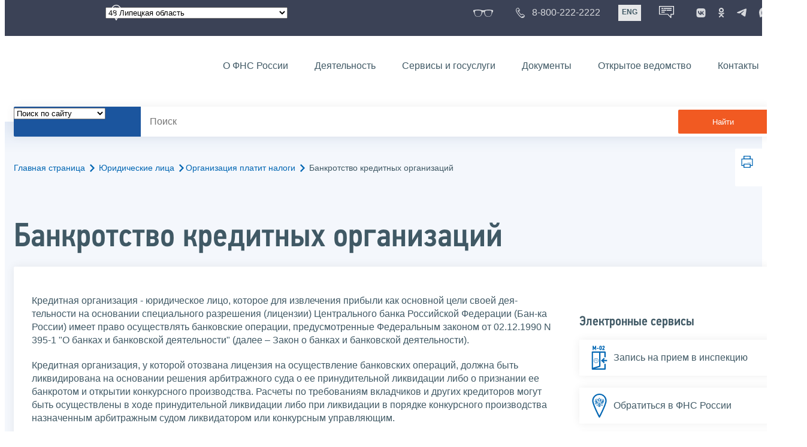

--- FILE ---
content_type: text/html; charset=utf-8
request_url: https://www.nalog.gov.ru/rn48/yul/organization_pays_taxes/credorg_bankruptcy/
body_size: 16252
content:


<!DOCTYPE html >
<html id="ctl00_MainHtml" lang="ru">
<head id="Head">
	<title>Банкротство кредитных организаций |  ФНС России  | 48 Липецкая область</title>
	<!-- META -->
	<meta charset="utf-8" />
	<meta content="width=device-width, initial-scale=1" name="viewport" />
	<meta name='description' content='Банкротство кредитных организаций |  ФНС России  | 48 Липецкая область' />
	<meta name='keywords' content='' />
	<meta name='designer' content='3257' />
	<meta name='category' content='1000000' />
	<meta name="yandex-verification" content="5eaacddeb71d2202" />
	<meta name="yandex-verification" content="a23d24abb844d62a" />

	

<!-- Main Icon -->
<link rel="shortcut icon" href="/css/ul2018/img/favicon.ico">

<!-- Global CSS -->
<link rel="stylesheet" type="text/css" href="https://data.nalog.ru/css/ul2018/vendor/slick.css?ver=2.0.0.19156">
<link rel="stylesheet" type="text/css" href="https://data.nalog.ru/css/ul2018/vendor/mediaelementplayer.min.css">
<link rel="stylesheet" type="text/css" href="https://data.nalog.ru/css/ul2018/vendor/jquery.formstyler.css?ver=2.0.0.19156">
<link rel="stylesheet" type="text/css" href="https://data.nalog.ru/css/ul2018/vendor/select2.min.css?ver=2.0.0.19156">
<link rel="stylesheet" type="text/css" href="https://data.nalog.ru/css/ul2018/vendor/magnific-popup.css?ver=2.0.0.19156">
<link rel="stylesheet" type="text/css" href="https://data.nalog.ru/css/ul2018/vendor/responsiveslides/responsiveslides.css?ver=2.0.0.19156">
<link rel="stylesheet" type="text/css" href="https://data.nalog.ru/css/ul2018/vendor/responsiveslides/themes.css?ver=2.0.0.19156">
<link rel="stylesheet" type="text/css" href="https://data.nalog.ru/css/ul2018/reset.css">
<link rel="stylesheet" type="text/css" href="/css/ul2018/style.css?ver=2.0.0.19156">
<link rel="stylesheet" type="text/css" href="https://data.nalog.ru/css/ul2018/style_me.css?ver=2.0.0.19156">
<link rel="stylesheet" type="text/css" href="https://data.nalog.ru/css/ul2018/media.css?ver=2.0.0.19156">
<link rel="stylesheet" type="text/css" href="https://data.nalog.ru/css/ul2018/HM/FNS-Hm.css?ver=2.0.0.19156">
<link rel="stylesheet" type="text/css" href="https://data.nalog.ru/css/ul2018/icon/style.css">
<link rel="stylesheet" type="text/css" href="https://data.nalog.ru/css/ul2018/vendor/tooltipster.bundle.css">
<link rel="stylesheet" type="text/css" href="https://data.nalog.ru/css/ul2018/vendor/datatables.min.css">
<link rel="stylesheet" type="text/css" href="https://data.nalog.ru/css/ul2018/version.css?ver=2.0.0.19156">


<link rel="stylesheet" type="text/css" href="https://data.nalog.ru/css/ul2018/vendor/ion.rangeSlider.css">
<link rel="stylesheet" type="text/css" href="https://data.nalog.ru/css/ul2018/vendor/ui.dynatree.css">
<!-- datepicker -->
<link rel="stylesheet" type="text/css" href="https://data.nalog.ru/css/ul2018/vendor/bootstrap-datetimepicker.min.css?ver=2.0.0.19156">
<link rel="stylesheet" type="text/css" href="https://data.nalog.ru/css/ul2018/vendor/bootstrap-icon.css?ver=2.0.0.19156">

<!-- Глобальные переменные JavaScript. Здесь не должно быть никакх функций. Все функции в /js/ul2018/script.js и /js/ul2018/script_me.js -->
<script>
	var ZoneID = "3257";
	var ZoneAlias = "rn48";
	var AssemblyVersion = "2.0.0.19156";
	var SvgFileUrl = "/css/";
</script>




<script src="https://data.nalog.ru/js/ul2018/vendor/jquery-3.1.1.min.js"></script>
<script src="https://data.nalog.ru/js/ul2018/vendor/slick.min.js" defer></script>
<script src="https://data.nalog.ru/js/ul2018/vendor/mediaelement-and-player.min.js" defer></script>
<script src="https://data.nalog.ru/js/ul2018/vendor/mediaelement-and-player.ru.js" defer></script>
<script src="https://data.nalog.ru/js/ul2018/vendor/jquery.formstyler.min.js" defer></script>
<script src="https://data.nalog.ru/js/ul2018/vendor/select2.full.min.js" defer></script>
<script src="https://data.nalog.ru/js/ul2018/vendor/timepan/script.js" defer></script>

<!-- datetimepicker -->
<script src="https://data.nalog.ru/js/ul2018/vendor/moment-with-locales.min.js" defer></script>
<script src="https://data.nalog.ru/js/ul2018/vendor/bootstrap.min.js" defer></script>
<script src="https://data.nalog.ru/js/ul2018/vendor/bootstrap-datetimepicker.min.js" defer></script>

<script src="https://data.nalog.ru/js/ul2018/vendor/jquery.cookie.js"></script>
<script src="https://data.nalog.ru/js/ul2018/vendor/jquery.magnific-popup.min.js" defer></script>
<script src="https://data.nalog.ru/js/ul2018/vendor/jquery.cascade.js" defer></script>
<script src="/js/ul2018/script.js?ver=2.0.0.19156"></script>
<script src="https://data.nalog.ru/js/ul2018/script_me.js?ver=2.0.0.19156" defer></script>


<script src="https://data.nalog.ru/js/ul2018/vendor/tooltipster.bundle.min.js" defer></script>
<script src="https://data.nalog.ru/js/ul2018/vendor/jquery.highlight.js?ver=2.0.0.19156" defer></script>

<script src="https://data.nalog.ru/js/ul2018/vendor/datatables.min.js" defer></script>

<script src="https://data.nalog.ru/js/ul2018/vendor/isotope.pkgd.min.js" defer></script>
<script src="https://data.nalog.ru/js/ul2018/vendor/responsiveslides.js" defer></script>



<script>
	$(document).ready(function ()
	{
		var e = document.createElement('script');
		e.async = true;
		e.setAttribute('src', 'https://chat-bot.nalog.ru/web-chat/chatsite/js/wa-min.js');
		document.body.appendChild(e);
	});
</script>


	<script> var mkgu_widget_param = { au: '10003716785', private_block: 1 };</script>
	<script src="https://vashkontrol.ru/widget/mkgu_widget.js" async></script>

<style>
.popup-widget--show {
  z-index: 2147483647 !important;
}
</style>	

	<script>
        document.addEventListener('DOMContentLoaded', function () {
            let widgetRendered = false;

            document.getElementById('mkgu-widget').addEventListener('click', function (e) {
                e.preventDefault();

                if (!widgetRendered) {
                    // Создаём HTML виджета вручную (как в оригинальном render_html)
                    const widgetHTML = `        
          <div class="popup-widget js-popup-widget">
            <div class="popup-widget__container">
              <button class="popup-widget__btn-close js-btn-close">
                <i class="close-icon"></i>
              </button>
              <div class="popup-widget__cont">
                   <div class="popup-widget__desc">Для того, чтобы оценить услугу, перейдите на сайт Ваш контроль и авторизуйтесь с помощью сервиса госуслуги</div>
                    <a href="${window.mkgu_w.page_url}" target="_blank" rel="nofollow">
                     <button class="popup-widget__btn-go">Перейти на сайт</button>
              </a>
              </div>
             
            </div>
          </div>
          <div class="popup-widget-wrapper js-wrapper"></div>
        `;

                    // Вставляем в начало body
                    document.body.insertAdjacentHTML('afterbegin', widgetHTML);

                    // Находим свежесозданные элементы
                    const popupWidget = document.querySelector('.js-popup-widget');
                    const popupWrapper = document.querySelector('.js-wrapper');
                    const btnClose = document.querySelector('.js-btn-close');

                    // Показываем
                    popupWidget.classList.add('popup-widget--show');
                    popupWrapper.classList.add('popup-widget-wrapper--show');

                    // Обработчики
                    const hidePopup = () => {
                        popupWidget.classList.remove('popup-widget--show');
                        popupWrapper.classList.remove('popup-widget-wrapper--show');
                    };

                    if (btnClose) {
                        btnClose.addEventListener('click', hidePopup);
                    }

                    popupWidget.addEventListener('click', (e) => {
                        if (e.target.classList.contains('js-popup-widget')) {
                            hidePopup();
                        }
                    });

                    window.addEventListener('keydown', (e) => {
                        if (e.key === 'Escape') hidePopup();
                    });

                    widgetRendered = true;
                } else {
                    // Если уже создан — просто показываем
                    const popupWidget = document.querySelector('.js-popup-widget');
                    const popupWrapper = document.querySelector('.js-wrapper');
                    if (popupWidget && popupWrapper) {
                        popupWidget.classList.add('popup-widget--show');
                        popupWrapper.classList.add('popup-widget-wrapper--show');
                    }
                }
            });
        });
    </script>

	<!--
<script>

	_govWidget = {
		cssOrigin: '//gosbar.gosuslugi.ru',
		catalogOrigin: '//gosbar.gosuslugi.ru',

		disableSearch: true,
		cssTheme: 'gray',
		marginTop: 0,
		paddingTop: 0
	}

</script>

		





	<!-- For Print Version -->
	
<meta name="robots" content="noindex, follow" />


</head>
<body >




	<div class="totop"></div>
	

<div id="main_div_svg_templates" style="display:none"></div>

<script>
	window.addEventListener("load", function ()
	{
		fetch("/css/ul2018/icon/templates.svg")
			.then((response) => response.text())
			.then((html) =>
			{
				document.getElementById("main_div_svg_templates").innerHTML = html;
			})
			.catch((error) =>
			{
				console.warn(error);
			});
	});
</script>


	<form method="post" action="./" id="MainForm" enctype="multipart/form-data" class="main-form">
<div class="aspNetHidden">
<input type="hidden" name="__VIEWSTATE" id="__VIEWSTATE" value="tfbZiJkCdkFimeWGVmFskuBXrvaHfeqTbKh4HV6gO7x0fDLbKLvmuJEVtHsWO791tVRk1g==" />
</div>

<div class="aspNetHidden">

	<input type="hidden" name="__VIEWSTATEGENERATOR" id="__VIEWSTATEGENERATOR" value="112E02C5" />
</div>
		<div class="wrap-all">
			<div class="wrap-content">
				


<script>

    function RedirectZoneF()
    {

        var ddl = document.getElementById("ctl00_ctl00_ddlRegion_firstpage");

        location.href = location.href.replace("/rn48/", "/" + ddl.options[ddl.selectedIndex].value + "/")
        
    }

</script>


<div class="wrapper wrapper_dark">
    <div class="content">
        <div class="top">
            <div class="top__row">
                <div class="col">
                   <div class="top__holder"></div>
                </div>
                <!-- /col -->
               <div class="col col_full">
                <div class="geo">
               <!--28.02.22-->
                                    <div class="geo__icon">
                                        <span class="icon"></span>
                                    </div> <!-- /geo__icon -->
                  <div class="geo__select">
                            <select name="ctl00$ctl00$ddlRegion_firstpage" id="ctl00_ctl00_ddlRegion_firstpage" class="js-geo-select" onchange="RedirectZoneF()">
	<option value="rn01">01 Республика Адыгея </option>
	<option value="rn02">02 Республика Башкортостан</option>
	<option value="rn03">03 Республика Бурятия</option>
	<option value="rn04">04 Республика Алтай</option>
	<option value="rn05">05 Республика Дагестан</option>
	<option value="rn06">06 Республика Ингушетия</option>
	<option value="rn07">07 Кабардино-Балкарская Республика</option>
	<option value="rn08">08 Республика Калмыкия</option>
	<option value="rn09">09 Карачаево-Черкесская Республика</option>
	<option value="rn10">10 Республика Карелия</option>
	<option value="rn11">11 Республика Коми</option>
	<option value="rn12">12 Республика Марий Эл</option>
	<option value="rn13">13 Республика Мордовия</option>
	<option value="rn14">14 Республика Саха (Якутия)</option>
	<option value="rn15">15 Республика Северная Осетия-Алания</option>
	<option value="rn16">16 Республика Татарстан</option>
	<option value="rn17">17 Республика Тыва</option>
	<option value="rn18">18 Удмуртская Республика</option>
	<option value="rn19">19 Республика Хакасия</option>
	<option value="rn20">20 Чеченская Республика</option>
	<option value="rn21">21 Чувашская Республика</option>
	<option value="rn22">22 Алтайский край</option>
	<option value="rn23">23 Краснодарский край</option>
	<option value="rn24">24 Красноярский край</option>
	<option value="rn25">25 Приморский край</option>
	<option value="rn26">26 Ставропольский край</option>
	<option value="rn27">27 Хабаровский край</option>
	<option value="rn28">28 Амурская область</option>
	<option value="rn29">29 Архангельская область</option>
	<option value="rn30">30 Астраханская область</option>
	<option value="rn31">31 Белгородская область</option>
	<option value="rn32">32 Брянская область</option>
	<option value="rn33">33 Владимирская область</option>
	<option value="rn34">34 Волгоградская область</option>
	<option value="rn35">35 Вологодская область</option>
	<option value="rn36">36 Воронежская область</option>
	<option value="rn37">37 Ивановская область</option>
	<option value="rn38">38 Иркутская область</option>
	<option value="rn39">39 Калининградская область</option>
	<option value="rn40">40 Калужская область</option>
	<option value="rn41">41 Камчатский край</option>
	<option value="rn42">42 Кемеровская область  - Кузбасс</option>
	<option value="rn43">43 Кировская область</option>
	<option value="rn44">44 Костромская область</option>
	<option value="rn45">45 Курганская область</option>
	<option value="rn46">46 Курская область</option>
	<option value="rn47">47 Ленинградская область</option>
	<option selected="selected" value="rn48">48 Липецкая область</option>
	<option value="rn49">49 Магаданская область</option>
	<option value="rn50">50 Московская область</option>
	<option value="rn51">51 Мурманская область</option>
	<option value="rn52">52 Нижегородская область</option>
	<option value="rn53">53 Новгородская область</option>
	<option value="rn54">54 Новосибирская область</option>
	<option value="rn55">55 Омская область</option>
	<option value="rn56">56 Оренбургская область</option>
	<option value="rn57">57 Орловская область</option>
	<option value="rn58">58 Пензенская область</option>
	<option value="rn59">59 Пермский край</option>
	<option value="rn60">60 Псковская область</option>
	<option value="rn61">61 Ростовская область</option>
	<option value="rn62">62 Рязанская область</option>
	<option value="rn63">63 Самарская область</option>
	<option value="rn64">64 Саратовская область</option>
	<option value="rn65">65 Сахалинская область</option>
	<option value="rn66">66 Свердловская область</option>
	<option value="rn67">67 Смоленская область</option>
	<option value="rn68">68 Тамбовская область</option>
	<option value="rn69">69 Тверская область</option>
	<option value="rn70">70 Томская область</option>
	<option value="rn71">71 Тульская область</option>
	<option value="rn72">72 Тюменская область</option>
	<option value="rn73">73 Ульяновская область</option>
	<option value="rn74">74 Челябинская область</option>
	<option value="rn75">75 Забайкальский край</option>
	<option value="rn76">76 Ярославская область</option>
	<option value="rn77">77 город Москва</option>
	<option value="rn78">78 Санкт-Петербург</option>
	<option value="rn79">79 Еврейская автономная область</option>
	<option value="rn86">86 Ханты-Мансийский автономный округ-Югра</option>
	<option value="rn87">87 Чукотский АО</option>
	<option value="rn89">89 Ямало-Ненецкий автономный округ</option>
	<option value="rn90">90 Запорожская область</option>
	<option value="rn91">91 Республика Крым</option>
	<option value="rn92">92 город Севастополь</option>
	<option value="rn93">93 Донецкая Народная Республика</option>
	<option value="rn94">94 Луганская Народная Республика</option>
	<option value="rn95">95 Херсонская область</option>

</select>

                  </div>
                </div>
              </div> <!-- /col -->


                            <div class="col tablet-hide">
                                <!--28.02.22-->
                                <a href="#" class="top__link top__link_glasses js-version-open" title="Версия для слабовидящих">
                                    <span class="icon version__link"></span>
                                </a>
                            </div>

                <!-- /col -->
               <div class="col tablet-hide">
                                <!--28.02.22-->
                                <a href="tel:88002222222" class="top__link top__link_phone"
                                   title="Телефон Единого контакт-центра ФНС России"
                                   onclick="ym(23729197, 'reachGoal', 'test'); return true;">
                                        <span class="icon"></span>
                                    <span class="text-icon">8-800-222-2222</span>
                                </a>
                            </div>
                <!-- /col -->
                <div class="col tablet-hide" title="Англоязычная версия сайта">
                    <div class="lang">
                        <a href="https://www.nalog.gov.ru/eng/" class="lang__item">ENG</a>
                    </div>
                </div>
                <!-- /col -->

     <div class="col tablet-hide" title="Чат-бот">
                                <!--28.02.22 Смена класса!!!-->
                                <div class="chat" onclick="WebChatApi.toggleWebChat()" style="cursor:pointer;"></div>
                            </div>


                 <div class="col tablet-hide">
                                <div class="soc">
                                
                                    <!--28.02.22 + class-->
                                    <a href="https://vk.com/nalog_gov_ru" class="icon soc__link vk" rel="noopener noreferrer"
                                       target="_blank" title="ФНС во «Вконтакте»"></a>
                                             
                                    <a href="https://ok.ru/group/63118935130280" class="icon soc__link od" rel="noopener noreferrer"
                                       target="_blank" title="ФНС в «Одноклассниках»"></a>

                                    <a href="https://t.me/nalog_gov_ru" class="icon soc__link tg" rel="noopener noreferrer"
                                       target="_blank" title="ФНС в «Telegram»"></a>

                                     <a href="https://max.ru/nalog_gov_ru" class="icon soc__link max" rel="noopener noreferrer"
                                       target="_blank" title="ФНС в «MAX»"></a> 
                                             
                                
                                </div>
                            </div> <!-- /col -->

            </div><!-- /row -->
        </div>
        <!-- /top -->
    </div>
    <!-- /content -->
</div>
<!-- /wrapper -->

<div class="wrapper wrapper__header js-header-point">
     <div class="header-fixed">
    <div class="content">
        <header id="ctl00_ctl00_header2" class="header_pages">
            <div class="header-wrapper">
                <div class="header__left">
                    <a href="/" class="logo header__logo">
                        <img src="https://data.nalog.ru/css/ul2018/img/logo.svg" alt="">
                    </a>
                </div>
                <!-- /header__left -->

                <div class="header__mobile js-menu">
                    <div class="header__right">
                        <ul class="header-menu">
                            <li class="header-menu__item">
                                <a href="/rn48/about_fts/" class="header-menu__link">О ФНС России</a>
                                <!-- header-menu__link_active -->
                            </li>
                            <li class="header-menu__item header-menu__item_parent">
                                <a href="/rn48/menu_act/" class="header-menu__link">Деятельность</a>
                                <div class="header-menu-drop">
                                    <div class="header-menu-drop__wrapper">
                                        <div class="row">
                                            <div class="col col_3">
                                                <div class="header-menu-drop__title">Деятельность</div>
                                            </div>

                                            <div class="col col_3">
                                                <ul class="menu__list">
                                                    <li class="menu__item">
                                                        <a href="/rn48/taxation/" class="menu__link">Налогообложение в Российской Федерации</a>
                                                    </li>
                                                    <li class="menu__item">
                                                        <a href="/rn48/taxation/reference_work/" class="menu__link">Контрольная работа</a>
                                                    </li>
                                                    <li class="menu__item">
                                                        <a href="/rn48/related_activities/statistics_and_analytics/" class="menu__link">Статистика и аналитика</a>
                                                    </li>


                                                </ul>
                                            </div>
                                            <div class="col col_3">
                                                <ul class="menu__list">
                                                    <li class="menu__item">
                                                        <a href="/rn48/about_fts/inttax/" class="menu__link">Международное сотрудничество</a>
                                                    </li>
                                                    <li class="menu__item">
                                                        <a href="/rn48/related_activities/" class="menu__link">Иные функции ФНС России</a>
                                                    </li>
                                                </ul>
                                            </div>


                                        </div>
                                    </div>
                                    <!-- /header-menu-drop__wrapper -->
                                </div>
                                <!-- /header-menu-drop -->
                            </li>
                            <li class="header-menu__item">
                                <a href="/rn48/about_fts/el_usl/" class="header-menu__link">Сервисы и госуслуги</a>
                            </li>
                            <li class="header-menu__item header-menu__item_parent">
                                <a href="/rn48/about_fts/docs_fts/" class="header-menu__link">Документы</a>
                                <div class="header-menu-drop">
                                    <div class="header-menu-drop__wrapper">
                                        <div class="row">
                                            <div class="col col_3">
                                                <div class="header-menu-drop__title">Документы</div>

                                            </div>

                                            <div class="col col_3">
												<ul class="menu__list">
													<li class="menu__item">
														<a href="http://nalog.garant.ru/fns/nk/" target="_blank" class="menu__link">Налоговый кодекс</a>
													</li>
													<li class="menu__item">
														<a href="/rn48/about_fts/docs_fts/" class="menu__link">Нормативные правовые акты, изданные и разработанные ФНС России</a>
													</li>
												</ul>
											</div>
											<div class="col col_3">
												<ul class="menu__list">
													<li class="menu__item">
														<a href="/rn48/about_fts/about_nalog/" class="menu__link">Письма ФНС России, обязательные для применения налоговыми органами</a>
													</li>
													<li class="menu__item">
														<a href="/rn48/about_fts/docs/" class="menu__link">Иные документы</a>
													</li>
												</ul>
											</div>


                                        </div>
                                    </div>
                                    <!-- /header-menu-drop__wrapper -->
                                </div>
                                <!-- /header-menu-drop -->
                            </li>
                            <li class="header-menu__item">
                                <a href="/rn48/about_fts/og/" class="header-menu__link">Открытое ведомство</a>
                            </li>
                            <li class="header-menu__item">
                                <a href="/rn48/apply_fts/" class="header-menu__link">Контакты</a>
                            </li>
                        </ul>

                        <div class="header-links tablet-show">
                            
                            <!-- /header-links__item -->
                                 <div class="header-links__item">
                                                <a href="tel:88002222222"
                                                   class="header-links__link header-links__link_phone"
                                                   onclick="ym(23729197, 'reachGoal', 'test'); return true;">
                                                    <!--28.02.22---->
                                                    <span class="icon"></span>
                                                    <span class="text-icon">8-800-222-2222</span>
                                                </a>
                                            </div>
                            <!-- /header-links__item -->
                            <div class="header-links__item">
                                <div class="lang">
                                    <span class="lang__item lang__item_active">РУС</span>
                                    <a href="https://www.nalog.gov.ru/eng/" class="lang__item">ENG</a>
                                </div>
                            </div>

                             <div class="header-links__item" title="Чат-бот">
                                                <!--28.02.22-- -->
                                                <div class="lang chatbot" onclick="WebChatApi.toggleWebChat()"></div>
                                            </div>

                            <!-- /header-links__item -->
                        </div>
                        <!-- /header-links -->
                    </div>
                    <!-- /header__right -->
                </div>
                <!-- /header__mobile -->

                <div class="menu-btn js-menu-btn">
                    <div class="menu-btn__line"></div>
                </div>
            </div>
            <!-- /header-wrapper -->
        </header>
    </div>
    <!-- /content -->
  </div> <!-- /header-fixed -->
</div>
<!-- /wrapper -->


<script>

	var service_url_template = "/rn48/about_fts/el_usl/";

	$(document).ready(function ()
	{
		


		// определение выпадающего списка по умолчанию
		if (location.href.toLowerCase().indexOf("/search/?type=all") > 0) $(".js-search-select").val(1);
		else if (location.href.toLowerCase().indexOf("/about_fts/el_usl/") > 0)
		{
			$(".js-search-select").val(2);
			service_url_template = "/rn48/about_fts/el_usl/";
		}
		else if (location.href.toLowerCase().indexOf("/about_fts/el_usl2/") > 0)
		{
			$(".js-search-select").val(2);
			service_url_template = "/rn48/about_fts/el_usl2/";
		}
		else if (location.href.toLowerCase().indexOf("/search/?type=documents") > 0) $(".js-search-select").val(3);


		// нажатие Enter в строке поиска
		$("#tb_main_search_f").keydown(function (e)
		{
			// отработка Enter
			if (e.which == 13)
			{
				// не делать Form submit
				e.preventDefault();
				// нажать на кнопку поиска
				$("#bt_main_search_f").click();
				// прерываем обработку
				return false;
			}
		});

		var map = {
			'q': 'й', 'w': 'ц', 'e': 'у', 'r': 'к', 't': 'е', 'y': 'н', 'u': 'г', 'i': 'ш', 'o': 'щ', 'p': 'з', 'a': 'ф', 's': 'ы', 'd': 'в', 'f': 'а', 'g': 'п', 'h': 'р', 'j': 'о', 'k': 'л', 'l': 'д',  'z': 'я', 'x': 'ч', 'c': 'с', 'v': 'м', 'b': 'и', 'n': 'т', 'm': 'ь', 'Q': 'Й', 'W': 'Ц', 'E': 'У', 'R': 'К', 'T': 'Е', 'Y': 'Н', 'U': 'Г', 'I': 'Ш', 'O': 'Щ', 'P': 'З', 'A': 'Ф', 'S': 'Ы', 'D': 'В', 'F': 'А', 'G': 'П', 'H': 'Р', 'J': 'О', 'K': 'Л', 'L': 'Д', 'Z': 'Я', 'X': 'ч', 'C': 'С', 'V': 'М', 'B': 'И', 'N': 'Т', 'M': 'Ь',
		};

		// нажатия кнопок в строке поиска (автоподстветка как Ctrl+F)
		$("#tb_main_search_f").keyup(function (e)
		{
			$("#divSecondPageColumns").removeHighlight();
			$("#divSecondPageColumns").highlight($.trim($("#tb_main_search_f").val()));

			//var str = $("#tb_main_search_f").val();
			//var r = '';
			//for (var i = 0; i < str.length; i++)
			//{
			//	r += map[str.charAt(i)] || str.charAt(i);
			//}
			//$("#tb_main_search_f").val(r);


		});

		// нажатие на кнопку поиска
		$("#bt_main_search_f").click(function ()
		{
			var term = $.trim($("#tb_main_search_f").val());

			var type_s = "all";

			if (location.href.toLowerCase().indexOf("/news/") > 0)
			{
				type_s = "dt_news";
			}

			// в зависимости от переключателя
			switch ($(".js-search-select").val())
			{
				// если поиск по сайту
				case "1": location.href = (term.length == 0 ? "/rn48/search/" : "/rn48/search/?type=" + type_s +"&text=" + term); break;
				// если поиск по сервисам
				case "2": location.href = (term.length == 0 ? service_url_template : service_url_template + "?text=" + term); break;
				// если поиск по документам
				case "3": location.href = (term.length == 0 ? "/rn48/search/?type=documents" : "/rn48/search/?type=documents&text=" + term); break;
			}
		});

	});
</script>


<div class="wrapper ">
	<div class="content">
		<div class="search">
			<div class="search__text">
				<select class="js-search-select">
					<option value="1">Поиск по сайту</option>
					<option value="2">Поиск по сервисам</option>
					<option value="3">Поиск по документам</option>
				</select>
			</div>
			<div class="search__block">
				<input id="tb_main_search_f" class="search__input js-search" placeholder="Поиск" type="text" value=''>
				<button id="bt_main_search_f" type="button" class="search__submit">Найти</button>
			</div>
		</div>
		<!-- /search -->
	</div>
	<!-- /content -->
</div>
<!-- /wrapper -->


<div class="wrapper wrapper_blue-light ">
	<div class="page-title  page-title_grad "   >
		<div class="content">
			
	<!-- AltNav -->
	<div class="page-nav">

	<div class="breadcrumbs">
		<a href="/rn48/">Главная страница<span class="icon"><svg width="8" height="13"><use xlink:href="#arrow-next" class="svg_blue"></use></svg></span></a>
		<a href="/rn48/yul/">Юридические лица<span class="icon"><svg width="8" height="13"><use xlink:href="#arrow-next" class="svg_blue"></use></svg></span></a><a href="/rn48/yul/organization_pays_taxes/">Организация платит налоги<span class="icon"><svg width="8" height="13"><use xlink:href="#arrow-next" class="svg_blue"></use></svg></span></a>
		<span>Банкротство кредитных организаций</span>
	</div>
	<!-- /AltNav -->

	

		<div id="ctl00_ctl03_ctl00_divPrint" class="print" title="Распечатать">
		 <a href="print/" id="print_link">
                    <span class="icon">
                      <svg width="58" height="60.89">
                        <use xlink:href="#print" class="svg_blue"></use>
                      </svg>
                    </span>
			 </a>
                  </div>

	</div>
<h1 id="ctl00_ctl03_ctl01_td_title">Банкротство кредитных организаций</h1>
		</div>
	</div>
	<div class="content  ">
		
		<div class="page  ">
			<div class="page__bg  page__bg_white ">
				<div id="divSecondPageColumns" class="page-content ">
					<div class="page-content__left mobile-aside hidden">
						
					</div>
					<div class="page-content__center ">
						

<div class="text_block">

<div class="text_block">
    

<p>Кредитная организация - юридическое лицо, которое для извлечения прибыли как основной цели своей дея-тельности на основании специального разрешения (лицензии) Центрального банка Российской Федерации (Бан-ка России) имеет право осуществлять банковские операции, предусмотренные Федеральным законом от 02.12.1990 N 395-1 &quot;О банках и банковской деятельности&quot; (далее – Закон о банках и банковской деятельности).</p>
    
    
    
    
    
    
<p>Кредитная организация, у которой отозвана лицензия на осуществление банковских операций, должна быть ликвидирована на основании решения арбитражного суда о ее принудительной ликвидации либо о признании ее банкротом и открытии конкурсного производства. Расчеты по требованиям вкладчиков и других кредиторов могут быть осуществлены в ходе принудительной ликвидации либо при ликвидации в порядке конкурсного производства назначенным арбитражным судом ликвидатором или конкурсным управляющим.</p>
    
    
    
<p>В ходе проведения процедуры ликвидации кредитной организации может быть установлено, что стоимость имущества кредитной организации, в отношении которой принято решение о ликвидации, недостаточна для удовлетворения требований кредиторов кредитной организации, то в таком случае ликвидатор кредитной организации обязан направить в арбитражный суд заявление о признании кредитной организации несостоятельной (банкротом) в соответствии с <a target="_blank" href="http://pravo.gov.ru/proxy/ips/?docbody=&amp;nd=102010268">Законом</a> &quot;О банках и банковской деятельности&quot;.</p>
    
    
    
<p>Порядок и условия осуществления мер по предупреждению несостоятельности (банкротства) кредитных организаций, а также особенности оснований и порядка признания кредитных организаций несостоятельными (банкротами) и их ликвидации в порядке конкурсного производства установлены <a target="blank" href="http://pravo.gov.ru/proxy/ips/?docbody=&amp;nd=102078236&amp;intelsearch=%EE%F2+26.10.2002+N+127-%D4%C7">Федеральным законом от 26.10.2002 N 127-ФЗ</a> &quot;О несостоятельности (банкротстве)&quot; (далее – Закон о банкротстве) и нормативными актами Банка России.</p>
    
    
    
    
   <p> При рассмотрении арбитражным судом дела о банкротстве кредитной организации применяется только конкурсное производство (статья 189.13 Закона о банкротстве).</p>
<p>Объявление конкурсного управляющего (ликвидатора), содержащее сведения о решении арбитражного суда о признании кредитной организации банкротом и об открытии конкурсного производства (о принудительной лик-видации кредитной организации), подлежит опубликованию в газете &quot;Коммерсантъ&quot;, &quot;Вестнике Банка России&quot; и в периодическом печатном издании по месту нахождения кредитной организации.</p>
<p>Указанная информация также размещается на <a target="blank" rel="noopener noreferrer" href="https://cbr.ru/">главной странице Банка России</a>&nbsp;в разделе &quot;Проверить участника финансового рынка&quot; - &quot;Информация о кредитных организациях&quot;.</p>

    
    
    
    
    
    
    
<p>После принятия арбитражным судом решения о признании кредитной организации банкротом и об открытии конкурсного производства (утверждения конкурсного управляющего) реестр требований кредиторов кредитной организации, составленный временной администрацией, а также требования кредиторов, предъявленные к кредитной организации в период деятельности в ней временной администрации, но не рассмотренные временной администрацией на день истечения ее полномочий, передаются конкурсному управляющему (ликвидатору).</p>
    
    
    
    
    <p>В соответствии с Законом о банках и банковской деятельности и Законом о банкротстве арбитражным судом для управления процедурой банкротства (ликвидации) кредитной организации назначается <a target="blank" rel="noopener noreferrer" href="https://www.asv.org.ru">Государственная корпорация «Агентство по страхованию вкладов»</a>&nbsp;в случаях если:</p><ul>
			<li>кредитная организация-должник имела лицензию Банка России на привлечение денежных средств во вклады физических лиц;</li><li>банкротится отсутствующая кредитная организация-должник;</li><li>от управления процедуры банкротства кредитной организации-должника отстранен конкурсный управляющий - физическое лицо.</li></ul>
    
    
    
     <p> Кредиторы кредитной организации вправе предъявить свои требования временной администрации в период ее деятельности или конкурсному управляющему (ликвидатору) в течение всего срока конкурсного производства.</p>
    
    
    
    
    
    
    
<p>Расчеты с кредиторами кредитной организации в ходе ликвидации в порядке конкурсного производства производятся по заявленным и установленным требованиям кредиторов. Удовлетворение установленных требований кредиторов осуществляется в соответствии с очередностью, установленной статьей 1 34 <a target="blank" href="http://pravo.gov.ru/proxy/ips/?docbody=&amp;nd=102078236&amp;intelsearch=%EE%F2+26.10.2002+N+127-%D4%C7">Закона о банкротстве</a>, с учетом особенностей, установленных статьей § 4.1 главы IX <a target="blank" href="http://pravo.gov.ru/proxy/ips/?docbody=&amp;nd=102058037&amp;intelsearch=%EE%F2+25.02.1999+N+40-%D4%C7">Закона о банкротстве</a>.</p>
</div>
 <hr />



</div>

					</div>
					<div class="page-content__right">
						

<div class="text_block text_block_icon">
        <h6>Электронные сервисы</h6>
					
					<p>
                    <a class="black" href="https://order.nalog.ru">
                      <span class="icon">
                        <svg width="47" height="73">
                          <use xlink:href="#m-02" class="svg_blue"></use>
                        </svg>
                      </span>
                      <span class="text-icon">Запись на прием в инспекцию</span>
                    </a>
                  </p>
						
					<p>
                    <a class="black" href="/rn48/service/obr_fts/">
                      <span class="icon">
                        <svg width="44.93" height="74.17">
                          <use xlink:href="#symbol" class="svg_blue"></use>
                        </svg>
                      </span>
                      <span class="text-icon">Обратиться в ФНС России</span>
                    </a>
                  </p>
						
					<p>
                    <a class="black" href="http://service.nalog.ru/complaints.do">
                      <span class="icon">
                        <svg width="44.93" height="74.17">
                          <use xlink:href="#symbol" class="svg_blue"></use>
                        </svg>
                      </span>
                      <span class="text-icon">Узнать о жалобе</span>
                    </a>
                  </p>
						
					<p>
                    <a class="black" href="/rn48/service/complaint_decision/">
                      <span class="icon">
                        <svg width="44.93" height="74.17">
                          <use xlink:href="#symbol" class="svg_blue"></use>
                        </svg>
                      </span>
                      <span class="text-icon">Решения по жалобам </span>
                    </a>
                  </p>
				

	      	<p class="more"><a href="/rn48/about_fts/el_usl/?dt=2&n=&dr=3288&cf=true&cr=true&rm=1">Все сервисы</a></p>
        </div>
					</div>
				</div>
			</div>
		</div>
	</div>
</div>


			</div>
			<!-- /wrap-content -->
			<div class="wrap-footer">
				

<script>

    $(document).ready(function () {



        $('#DoYouFoundText').keydown(function (e) {
            if (e.key == '@') {
                e.preventDefault();
                e.stopPropagation();
            }
        })
            .on("change", function (e) {
                $(e.target).val($(e.target).val().replace(/@/g, ""));
            })
            .on("input", function (e) {
                $(e.target).val($(e.target).val().replace(/@/g, ""));
            })
            .on("paste", function (e) {
                var ta = $(e.target);
                setTimeout(function () {
                    ta.val(ta.val().replace(/@/g, ""));
                }, 100);
            });


        $('#CtrlEnterDescr').keydown(function (e) {
            if (e.key == '@') {
                e.preventDefault();
                e.stopPropagation();
            }
        })
            .on("change", function (e) {
                $(e.target).val($(e.target).val().replace(/@/g, ""));
            })
            .on("input", function (e) {
                $(e.target).val($(e.target).val().replace(/@/g, ""));
            })
            .on("paste", function (e) {
                var ta = $(e.target);
                setTimeout(function () {
                    ta.val(ta.val().replace(/@/g, ""));
                }, 100);
            });


        $('#CtrlEnterTxt').keydown(function (e) {
            if (e.key == '@') {
                e.preventDefault();
                e.stopPropagation();
            }
        })
            .on("change", function (e) {
                $(e.target).val($(e.target).val().replace(/@/g, ""));
            })
            .on("input", function (e) {
                $(e.target).val($(e.target).val().replace(/@/g, ""));
            })
            .on("paste", function (e) {
                var ta = $(e.target);
                setTimeout(function () {
                    ta.val(ta.val().replace(/@/g, ""));
                }, 100);
            });

    });

</script>


<div id="ctl00_ctl01_DoYouFoundWrapper" class="wrapper DoYouFoundWrapper">
    <div class="content">
        <div class="page">
            <div class="info-form">
                <h4>Нашли ли Вы нужную информацию?</h4>
                <div class="info-form__buttons" id="DoYouFoundButtons">
                    <a href="#" class="button button_border noactive" id="DoYouFoundNo">Нет</a>
                    <a href="#" class="button button_blue active" id="DoYouFoundYes">Да</a>
                </div>
                <div id="DoYouFoundBlockInfo"  style="display: none;">
                    <div class="note">Форма предназначена исключительно для сообщений об отсутствии или некорректной информации на сайте ФНС России и не подразумевает обратной связи. Информация направляется редактору сайта ФНС России для сведения. </div>
                    <div>
                    Если Вам необходимо задать какой-либо вопрос о деятельности ФНС России (в том числе территориальных налоговых органов) или получить разъяснения по вопросам налогообложения - Вы можете воспользоваться сервисом <a href="https://www.nalog.gov.ru/rn77/service/obr_fts/">"Обратиться в ФНС России"</a>.<br/>
                    По вопросам функционирования интернет-сервисов и программного обеспечения ФНС России Вы можете обратиться в <a href="https://www.nalog.gov.ru/rn77/service/service_feedback/">"Службу технической поддержки"</a>.
                    </div>
                </div>

                <div class="info-form__result" id="DoYouFoundBlock" style="display: none;">
                    <textarea placeholder="Оставьте комментарий" id="DoYouFoundText"></textarea>
                    <button type="button" class="button button_blue" id="DoYouFoundSubmit">Отправить</button>
                </div>
                <div class="info-form__result" id="DoYouFoundSuccess" style="display: none;">
                    <p>Сообщение успешно отправлено</p>
                    <button type="button" class="button button_blue" id="DoYouFoundSuccessButton">Закрыть</button>
                </div>
            </div>
        </div>
    </div>
</div>

<div class="wrapper wrapper_blue-light" style="">
    <div class="content">
        <div class="info-form">
            <div class="ctrl_enter">
                Если Вы заметили на сайте опечатку или неточность, мы будем признательны, если Вы сообщите об этом.<br>
                Выделите текст, который, по Вашему мнению, содержит ошибку, и нажмите на клавиатуре комбинацию клавиш: Ctrl + Enter или нажмите <a id="CtrlEnterAnchor">сюда</a>.
            </div>
        </div>
    </div>
</div>

<a href="#CtrlEnterPopup" class="js-popup" style="display: none" id="CtrlEnterPopupButton"></a>
<div class="popup mfp-hide" id="CtrlEnterPopup">
    <button type="button" class="mfp-close">×</button>
    <h5>Сообщить об ошибке в тексте</h5>
    <div class="note">Форма предназначена исключительно для сообщений о некорректной информации на сайте ФНС России и не подразумевает обратной связи. Информация направляется редактору сайта ФНС России для сведения.</div>
<div>
Если Вам необходимо задать какой-либо вопрос о деятельности ФНС России (в том числе территориальных налоговых органов) или получить разъяснения по вопросам налогообложения - Вы можете воспользоваться сервисом <a href="https://www.nalog.gov.ru/rn77/service/obr_fts/">"Обратиться в ФНС России"</a>.<br/>
По вопросам функционирования интернет-сервисов и программного обеспечения ФНС России Вы можете обратиться в <a href="https://www.nalog.gov.ru/rn77/service/service_feedback/">"Службу технической поддержки".</a>
</div><br/>

    <label for="CtrlEnterDescr">Ваше сообщение:</label>
    <textarea id="CtrlEnterDescr"></textarea>
    <label for="CtrlEnterTxt">Ошибка в тексте:</label>
    <textarea id="CtrlEnterTxt"></textarea>
    <div class="form__buttons">
        <button type="button" class="button button_blue" id="CtrlEnterSubmit">Отправить</button>
        <div class="popup__close mfp-close button button_border" id="CtrlEnterCancel">Отмена</div>
    </div>
</div>





<div class="wrapper wrapper_grey">
    <div class="content content_footer">
        <footer>
            <div class="row">
                <div class="col footer__left">


                            <div class="row">
                                    <div class="col col_3">
                                        <ul class="footer-menu">
                                            <li class="footer-menu__item">
                                                <a href="/rn48/program/" class="footer-menu__link">
                                                    <!--28.02.22 + class-->
                                                    <span class="icon tools"></span>
                                                    <span class="text-icon">Программные средства</span>
                                                </a>
                                            </li>
                                            <li class="footer-menu__item">
                                                <a href="/rn48/related_activities/adjustable/#t6"
                                                   class="footer-menu__link">
                                                    <!--28.02.22 + class-->
                                                    <span class="icon list"></span>
                                                    <span class="text-icon">Перечень обязательных требований</span>
                                                </a>
                                            </li>
                                            <li class="footer-menu__item">
                                                <a href="/rn48/related_activities/prevention_corruption/"
                                                   class="footer-menu__link">
                                                    <!--28.02.22 + class-->
                                                    <span class="icon list"></span>
                                                    <span class="text-icon">Противодействие коррупции</span>
                                                </a>
                                            </li>
                                            <li class="footer-menu__item">
                                                <a href="/rn48/about_fts/fts/civil_service/" class="footer-menu__link">
                                                    <!--28.02.22 + ID-->
                                                    <span class="icon avatar"></span>
                                                    <span class="text-icon">Госслужба в ФНС России</span>
                                                </a>
                                            </li>

                                            <li class="footer-menu__item">
                                                <a href="https://gossluzhba.gov.ru/vacancy"
                                                   class="footer-menu__link">
                                                    <!--28.02.22 + class-->
                                                    <span class="icon avatar"></span>
                                                    <span class="text-icon">Вакансии</span>
                                                </a>
                                            </li>
                                                                                    </ul>
                                    </div>
                                    <!-- /col -->

                                    <div class="col col_3">
                                        <ul class="footer-menu">

                                            <li class="footer-menu__item">
                                                <a href="https://www.nalog.ru/rn48/apply_fts/obr/"
                                                   class="footer-menu__link">
                                                    <!--28.02.22 + class-->
                                                    <span class="icon write"></span>
                                                    <span class="text-icon">Обратная связь</span>
                                                </a>
                                            </li>
                                            <li class="footer-menu__item">
                                                <a href="/rn48/apply_fts/" class="footer-menu__link">
                                                    <!--28.02.22 + class-->
                                                    <span class="icon write"></span>
                                                    <span class="text-icon">Контакты</span>
                                                </a>
                                            </li>
                                           
                                            <li class="footer-menu__item">
                                                <a href="/rn48/subscribe/" class="footer-menu__link">
                                                    <!--28.02.22 + class-->
                                                    <span class="icon subcribe"></span>
                                                    <span class="text-icon">Подписка на новости</span>
                                                </a>
                                            </li>
                                            <li class="footer-menu__item">
                                                <a href="/rn48/copyright/" class="footer-menu__link">
                                                    <!--28.02.22 + class-->
                                                    <span class="icon letter-locked"></span>
                                                    <span class="text-icon">Об использовании информации сайта</span>
                                                </a>
                                            </li>

 <li class="footer-menu__item">
                                                <a href="/rn48/about_fts/fts/public_council/" class="footer-menu__link">
                                                    <!--28.02.22 + class-->
                                                    <span class="icon ULIP-StaffInsurance"></span>
                                                    <span class="text-icon">Общественный совет</span>
                                                </a>
                                            </li>

                                        </ul>
                                    </div>
                                    <!-- /col -->

                                    <div class="col col_3">
                                        <ul class="footer-menu">
                                            <li class="footer-menu__item">
                                                <a href="https://www.nalog.ru/opendata/" class="footer-menu__link">
                                                    <!--28.02.22 + class-->
                                                    <span class="icon list"></span>
                                                    <span class="text-icon">Открытые данные</span>
                                                </a>
                                            </li>




<li class="footer-menu__item">
                                                <a href="/rn48/about_fts/interaction_other/lic_org/"
                                                   class="footer-menu__link">
                                                    <!--28.02.22 + class-->
                                                    <span class="icon paper"></span>
                                                    <span class="text-icon">СМЭВ</span>
                                                </a>
                                            </li>
                                                     





                                                                                       <li class="footer-menu__item">
                                                <a href="https://analytic.nalog.gov.ru" class="footer-menu__link"
                                                   target="_blank">
                                                    <!--28.02.22 + class-->
                                                    <span class="icon analytics-icon"></span>
                                                    <span class="text-icon">Аналитический портал</span>
                                                </a>
                                            </li>
                                            <li class="footer-menu__item">
                                                <a href="/rn48/about_fts/video/" class="footer-menu__link">
                                                    <!--28.02.22 + class-->
                                                    <span class="icon video"></span>
                                                    <span class="text-icon">Видеоматериалы</span>
                                                </a>
                                            </li>
                                            <li class="footer-menu__item">
                                                <a href="/rn48/sitemap/" class="footer-menu__link">
                                                    <!--28.02.22 + class-->
                                                    <span class="icon site-map"></span>
                                                    <span class="text-icon">Карта сайта</span>
                                                </a>
                                            </li>
                                            <li class="footer-menu__item">
                                                <a href="/rn48/rss/" class="footer-menu__link">
                                                    <!--28.02.22 + class-->
                                                    <span class="icon rss"></span>
                                                    <span class="text-icon">RSS</span>
                                                </a>
                                            </li>
                                        </ul>
                                    </div>
                                    <!-- /col -->
                                </div>


                    <!-- /row -->
                </div>
                <!-- /footer__left -->

                <div class="col footer__center">

    <a href="http://government.ru/" class="footer__link" rel="noopener noreferrer" target="_blank">
                        <img src="/images_ca/banners/government.png" alt="">
                    </a>

    <a href="http://www.gosuslugi.ru/" class="footer__link" rel="noopener noreferrer" target="_blank">
                        <img src="/images_ca/banners/ul2018/c45c164d-bcde-46d1-9e51-5853c9a10971.png" alt="">
                    </a>
                    <a href="/rn48/about_fts/og/" class="footer__link">
                        <img src="/images_ca/banners/ul2018/open.png" alt="">
                    </a>



                    <span id="ctl00_ctl01_spanCounter">


                        <!-- Sputnik logo -->
                        <span id="sputnik-informer"></span>
                        <!-- //Sputnik logo -->

                            <script type="text/javascript">
                                (function (d, t, p) {
                                    var j = d.createElement(t); j.async = true; j.type = "text/javascript";
                                    j.src = ("https:" == p ? "https:" : "http:") + "//stat.sputnik.ru/cnt.js";
                                    var s = d.getElementsByTagName(t)[0]; s.parentNode.insertBefore(j, s);
                                })(document, "script", document.location.protocol);
    </script>


                        <!-- Yandex.Metrika counter -->
<script type="text/javascript" >
    (function (m, e, t, r, i, k, a) {
        m[i] = m[i] || function () { (m[i].a = m[i].a || []).push(arguments) };
        m[i].l = 1 * new Date(); k = e.createElement(t), a = e.getElementsByTagName(t)[0], k.async = 1, k.src = r, a.parentNode.insertBefore(k, a)
    })
        (window, document, "script", "https://mc.yandex.ru/metrika/tag.js", "ym");

    ym(23729197, "init", {
        clickmap: true,
        trackLinks: true,
        accurateTrackBounce: true,
        webvisor: true,
        trackHash: true
    });
</script>
<noscript><div><img src="https://mc.yandex.ru/watch/23729197" style="position:absolute; left:-9999px;" alt="" /></div></noscript>
<!-- /Yandex.Metrika counter -->

                    </span>


                </div>
                <!-- /footer__center -->

                <div class="col col_right footer__right">
                    <a href="/" class="logo footer__logo">
                        <img src="https://data.nalog.ru/css/ul2018/img/logo-footer.svg" alt="">
                    </a>
                    <script>
                        var ucnt = 0;
                        $(document).ready(function (event, ui) {
                            $(".copy p").click(function (event, ui) {
                                ucnt++;
                                if (ucnt > 4) $("#refr").show();
                            });
                        });
                    </script>
                    <div class="copy">
                        <p>© 2005-2026</p>
                        <p>ФНС России</p>
                    </div>

                    <!-- /copy -->
                     <div class="footer__soc">
                                    <div class="soc">
                                                                    <!--28.02.22 +class-->
                                        <a href="https://vk.com/nalog_gov_ru" class="icon soc__link vk"
                                           rel="noopener noreferrer" target="_blank">
                                        </a>
                                        <a href="https://ok.ru/group/63118935130280" class="icon soc__link od"
                                           rel="noopener noreferrer" target="_blank">
                                        </a>

                                        <a href="https://t.me/nalog_gov_ru" class="icon soc__link tg"
                                           rel="noopener noreferrer" target="_blank">
                                        </a>

                                        <a href="https://max.ru/nalog_gov_ru" class="icon soc__link max"
                                           rel="noopener noreferrer" target="_blank">
                                        </a>

                                    </div>
                                </div>
                    <div class="footer__time">Дата обновления страницы 13.11.2025</div>
                </div>
                <!-- /footer__right -->
            </div>
            <!-- /row -->
        </footer>
    </div>
    <!-- /content -->
</div>
<!-- /wrapper -->

<div class="version_bg js-version-bg"></div>
<div class="js-version-block version">
    <div class="version_wrapper">
        <div class="content">
            <div class="version_row js-version-parents" data-param="color">
                <div class="version_name js-version-mobile">
                    <div class="version_title">Цвет шрифта и фона</div>
                </div>
                <div class="version_actions js-version-actions">
                    <div class="version_button js-version-btn active" data-val="usual">Обычный</div>
                    <div class="version_button version_button__contrast js-version-btn" data-val="contrast">Контрастный</div>
                    <div class="version_button version_button__inversion js-version-btn" data-val="inversion">Инверсия</div>
                    <div class="version_button version_button__comfort js-version-btn" data-val="comfort">Комфортный</div>
                </div>
            </div>
            <!-- /version_row -->

            <div class="version_row js-version-parents" data-param="buttons">
                <div class="version_name js-version-mobile">
                    <div class="version_title">Цвет кнопок и ссылок</div>
                </div>
                <div class="version_actions js-version-actions">
                    <div class="version_button js-version-btn active" data-val="usual">Обычный</div>
                    <div class="version_button version_button__red js-version-btn" data-val="red">Красный</div>
                    <div class="version_button version_button__blue js-version-btn" data-val="blue">Синий</div>
                </div>
            </div>
            <!-- /version_row -->

            <div class="version_row js-version-parents" data-param="picture">
                <div class="version_name js-version-mobile">
                    <div class="version_title">Изображения</div>
                </div>
                <div class="version_actions js-version-actions">
                    <div class="version_button js-version-btn active version_button__large" data-val="color">
                        <span class="version_text">Цветные</span>
                    </div>
                    <div class="version_button js-version-btn version_button__large" data-val="disable">
                        <span class="version_text">Отключить</span>
                    </div>
                </div>
            </div>
            <!-- /version_row -->

            <div class="version_row js-version-parents" data-param="font">
                <div class="version_name js-version-mobile">
                    <div class="version_title">Использовать шрифт</div>
                </div>
                <div class="version_actions js-version-actions">
                    <div class="version_button js-version-btn active" data-val="usual">Обычный</div>
                    <div class="version_button js-version-btn version_button__large" data-val="arial">
                        <span class="version_text">Arial</span>
                    </div>
                    <div class="version_button js-version-btn version_button__large" data-val="times">
                        <span class="version_text">Times New Roman</span>
                    </div>
                </div>
            </div>
            <!-- /version_row -->

            <div class="version_row js-version-parents" data-param="zoom">
                <div class="version_name js-version-mobile">
                    <div class="version_title">Размер шрифта</div>
                </div>
                <div class="version_actions js-version-actions">
                    <div class="version_button js-version-btn active" data-val="100">100%</div>
                    <div class="version_button js-version-btn" data-val="125">125%</div>
                    <div class="version_button js-version-btn" data-val="150">150%</div>
                    <div class="version_button js-version-btn" data-val="175">175%</div>
                    <div class="version_button js-version-btn" data-val="200">200%</div>
                </div>
            </div>
            <!-- /version_row -->

            <div class="version_bottom">
                <a href="#" class="link link__20 js-version-close">Закрыть окно</a>
            </div>
        </div>
    </div>
    <!-- /version_wrapper -->
</div>
<!-- /version -->

			</div>
			<!-- /wrap-footer -->
		</div>
		<!-- /wrap-all -->
	</form>

	<a class="fixed_shortcut" href="/rn48/service/anket/4467190/"></a>

	<div id="mkgu-widget">
		<a class="fixed_shortcut_vc" href="#"></a>
	</div>

	
</body>

</html>
